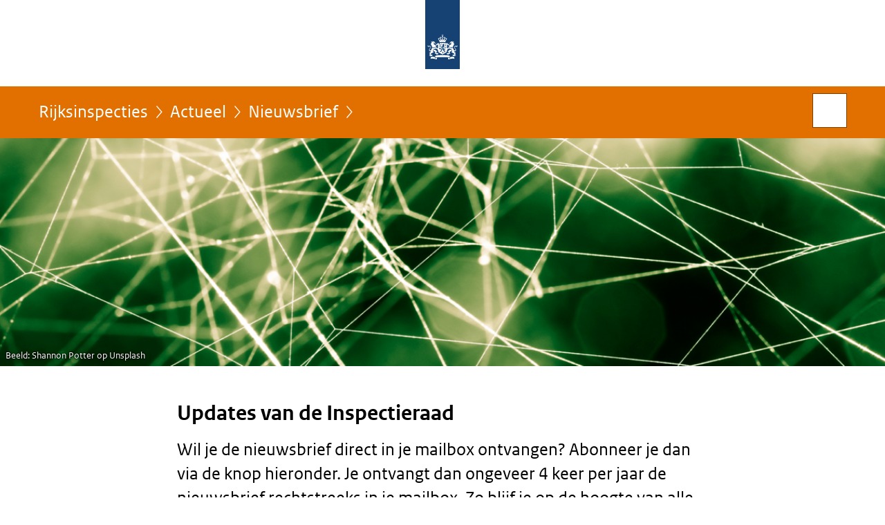

--- FILE ---
content_type: text/html;charset=UTF-8
request_url: https://www.rijksinspecties.nl/actueel/nieuwsbrieven/nieuwsbrief-inspectieraad?pagina=2
body_size: 4402
content:
<!doctype html>

<html class="no-js" xml:lang="nl-NL" lang="nl-NL">
<!-- Version: 2025.11.1 -->
<head>
  <meta charset="UTF-8"/>
  <meta name="description" content="Wil je de nieuwsbrief direct in je mailbox ontvangen? Abonneer je dan via de knop hieronder. Je ontvangt dan ongeveer 4 keer per jaar de nieuwsbrief rechtstreeks in je mailbox. Zo blijf je op de hoogte van alle ontwikkelingen van de samenwerking in toezicht. Ook is er de online community voor toezichtmedewerkers, het Netwerk Publiek Toezicht.  Je kunt de nieuwsbrieven nog nalezen zonder de mail in te duiken. Tot en met maart 2024 staan de integrale edities onderaan deze pagina. Vanwege rijksbrede nieuwe publicatiesoftware is integrale plaatsing sinds juli 2024 niet meer mogelijk; tekstversies kun je voortaan in dit overzicht nalezen. De ontbrekende nieuwsbrief is die van juli 2024."/>
<meta name="DCTERMS.description" content="Wil je de nieuwsbrief direct in je mailbox ontvangen? Abonneer je dan via de knop hieronder. Je ontvangt dan ongeveer 4 keer per jaar de nieuwsbrief rechtstreeks in je mailbox. Zo blijf je op de hoogte van alle ontwikkelingen van de samenwerking in toezicht. Ook is er de online community voor toezichtmedewerkers, het Netwerk Publiek Toezicht.  Je kunt de nieuwsbrieven nog nalezen zonder de mail in te duiken. Tot en met maart 2024 staan de integrale edities onderaan deze pagina. Vanwege rijksbrede nieuwe publicatiesoftware is integrale plaatsing sinds juli 2024 niet meer mogelijk; tekstversies kun je voortaan in dit overzicht nalezen. De ontbrekende nieuwsbrief is die van juli 2024."/>
<meta property="og:image" content="http://www.rijksinspecties.nl/binaries/small/content/gallery/inspectieraad/channel-afbeeldingen/facebook.png"/>
<title>Updates van de Inspectieraad | Actueel | Rijksinspecties</title>
<meta name="DCTERMS.title" content="Updates van de Inspectieraad - Actueel - Rijksinspecties"/>
<link rel="canonical" href="https://www.rijksinspecties.nl/actueel/nieuwsbrieven/nieuwsbrief-inspectieraad?pagina=2"/>
<link rel="prev" href="https://www.rijksinspecties.nl/actueel/nieuwsbrieven/nieuwsbrief-inspectieraad"/>
<meta name="viewport" content="width=device-width, initial-scale=1"/>
<meta name="DCTERMS.language" title="XSD.language" content="nl-NL"/>
      <meta name="DCTERMS.creator" title="RIJKSOVERHEID.Organisatie" content="Inspectieraad"/>
      <meta name="DCTERMS.identifier" title="XSD.anyURI" content="https://www.rijksinspecties.nl/actueel/nieuwsbrieven/nieuwsbrief-inspectieraad?pagina=2"/>

    <meta name="DCTERMS.available" title="DCTERMS.Period" content="start=2021-08-26;"/>
    <meta name="DCTERMS.modified" title="XSD.dateTime" content="2024-10-01T14:18"/>
    <meta name="DCTERMS.issued" title="XSD.dateTime" content="2021-08-26T15:37"/>
    <meta name="DCTERMS.spatial" title="OVERHEID.Koninkrijksdeel" content="Nederland"/>
        <meta name="DCTERMS.publisher" title="RIJKSOVERHEID.Organisatie" content="Ministerie van Infrastructuur en Waterstaat"/>
    <meta name="DCTERMS.rights" content="CC0 1.0 Universal"/>
    <meta name="DCTERMS.rightsHolder" title="RIJKSOVERHEID.Organisatie" content="Inspectieraad"/>
      <!--<meta name="OVERHEID.authority" title="RIJKSOVERHEID.Organisatie" content="Inspectieraad"/>-->
      <meta name="DCTERMS.type" title="RIJKSOVERHEID.Informatietype" content="webpagina"/>

    <script nonce="ODVkOTY5OTMwOWVmNGU0ZGI2NjRiMzEwODcwZTJkMWE=">
          window.dataLayer = window.dataLayer || [];
          window.dataLayer.push({
            "page_type": "zoekresultaten",
            "ftg_type": "Navigatiepagina",
            "subjects": "",
            "country": "Nederland",
            "issued": "",
            "last_published": "2024-10-01T14:18:49.792+02:00",
            "update": "2021-08-26T15:37:00.000+02:00",
            "publisher": "Ministerie van Infrastructuur en Waterstaat",
            "language": "nl-NL",
            "uuid": "1ba49024-848b-444c-bde2-2f77823f5d15",
            "search_category": "zoeken",
            "search_keyword": "",
            "search_count": "18"
          });
        </script>
      <link rel="shortcut icon" href="/binaries/content/assets/inspectieraad/iconen/favicon.ico" type="image/x-icon"/>
<link rel="icon" sizes="192x192" href="/binaries/content/assets/inspectieraad/iconen/touch-icon.png"/>
<link rel="apple-touch-icon" href="/binaries/content/assets/inspectieraad/iconen/apple-touch-icon.png"/>
<link rel="stylesheet" href="/webfiles/1750018301372/presentation/responsive.css" type="text/css" media="all"/>
<link rel="preload" href="/webfiles/1750018301372/presentation/responsive.css" as="style" >

<link rel="stylesheet" href="/webfiles/1750018301372/presentation/themes/oranje.css" type="text/css" media="all"/>
    <link rel="preload" href="/binaries/content/gallery/inspectieraad/channel-afbeeldingen/logo-beeldmerk-1.svg" as="image">
<link rel="preload" href="/webfiles/1750018301372/behaviour/core.js" as="script">

</head>

<body id="government" data-scriptpath="/webfiles/1750018301372/behaviour"
      
        class="portalclass"
      data-hartbeattrackingtimer="0" data-cookieinfourl="cookies" data-cookiebody="{sitenaam} gebruikt cookies om het gebruik van de website te analyseren en het gebruiksgemak te verbeteren. Lees meer over" data-cookieurltext="cookies" >

<script nonce="ODVkOTY5OTMwOWVmNGU0ZGI2NjRiMzEwODcwZTJkMWE=">
          (function(window, document, dataLayerName, id) {
            window[dataLayerName]=window[dataLayerName]||[],window[dataLayerName].push({start:(new Date).getTime(),event:"stg.start"});var scripts=document.getElementsByTagName('script')[0],tags=document.createElement('script');
            function stgCreateCookie(a,b,c){var d="";if(c){var e=new Date;e.setTime(e.getTime()+24*c*60*60*1e3),d="; expires="+e.toUTCString()}document.cookie=a+"="+b+d+"; path=/"}
            var isStgDebug=(window.location.href.match("stg_debug")||document.cookie.match("stg_debug"))&&!window.location.href.match("stg_disable_debug");stgCreateCookie("stg_debug",isStgDebug?1:"",isStgDebug?14:-1);
            var qP=[];dataLayerName!=="dataLayer"&&qP.push("data_layer_name="+dataLayerName),isStgDebug&&qP.push("stg_debug");var qPString=qP.length>0?("?"+qP.join("&")):"";
            tags.async=!0,tags.src="//statistiek.rijksoverheid.nl/containers/"+id+".js"+qPString,scripts.parentNode.insertBefore(tags,scripts);
            !function(a,n,i){a[n]=a[n]||{};for(var c=0;c<i.length;c++)!function(i){a[n][i]=a[n][i]||{},a[n][i].api=a[n][i].api||function(){var a=[].slice.call(arguments,0);"string"==typeof a[0]&&window[dataLayerName].push({event:n+"."+i+":"+a[0],parameters:[].slice.call(arguments,1)})}}(i[c])}(window,"ppms",["tm","cm"]);
          })(window, document, 'dataLayer', 'cd48b04f-edce-430d-94d5-47a7f489770f');
        </script><noscript><iframe src="//statistiek.rijksoverheid.nl/containers/cd48b04f-edce-430d-94d5-47a7f489770f/noscript.html" height="0" width="0" style="display:none;visibility:hidden"></iframe></noscript>
      <div id="mainwrapper">
  <header>

  <div class="skiplinks">
    <a href="#content-wrapper">Ga direct naar inhoud</a>
  </div>

  <a href="/">
          <div class="logo">
  <div class="wrapper">
    <img src="/binaries/content/gallery/inspectieraad/channel-afbeeldingen/logo-beeldmerk-1.svg" data-fallback="/binaries/content/gallery/inspectieraad/channel-afbeeldingen/fallback-beeldmerk-8.svg" alt="Logo Rijksoverheid - Naar de homepage van www.rijksinspectie.nl" id="logotype"/>
      </div>
</div>
</a>
      </header>
<div id="navBar">
  <div class="wrapper">
    <nav class="breadCrumbNav" aria-labelledby="breadCrumbNavLabel">
  <span class="assistive" id="breadCrumbNavLabel">U bevindt zich hier:</span>
  <a href="/">Rijksinspecties</a>
      <a href="/actueel">Actueel</a>
      <a href="/actueel/nieuwsbrieven">Nieuwsbrief</a>
      <span class="assistive" aria-current="page">Updates van de Inspectieraad</span>
          </nav>
<div id="searchForm" role="search" class="searchForm" data-search-closed="Open zoekveld" data-search-opened="Start zoeken">
  <form novalidate method="get" action="/zoeken" id="search-form" data-clearcontent="Invoer wissen">
    <label for="search-keyword">Zoeken binnen Rijksinspecties</label>
    <input type="text" id="search-keyword" class="searchInput" name="trefwoord"
      title="Typ hier uw zoektermen" placeholder="Zoeken" />
    <button id="search-submit" class="searchSubmit" name="search-submit" type="submit" 
        title="Start zoeken">
      Zoek</button>
  </form>
</div>
</div>
</div><main id="content-wrapper" tabindex="-1">

  <div class="headerImage smallHeaderImage">
      <div class="slide"  data-img="/binaries/large/content/gallery/inspectieraad/banner-afbeeldingen/netwerk-foto-door-shannon-potter-op-unsplash.png">
        <figure class="img-container">
        <picture>
          <source srcset="/binaries/medium/content/gallery/inspectieraad/banner-afbeeldingen/netwerk-foto-door-shannon-potter-op-unsplash.png" media="(max-width: 830px)">
          <source srcset="/binaries/large/content/gallery/inspectieraad/banner-afbeeldingen/netwerk-foto-door-shannon-potter-op-unsplash.png" media="(max-width: 1250px)">
          <img src="/binaries/large/content/gallery/inspectieraad/banner-afbeeldingen/netwerk-foto-door-shannon-potter-op-unsplash.png" alt="foto van een spinnenweb">
        </picture>
        <footer>
    <small class="copyright">
        Beeld: Shannon Potter op Unsplash</small>
  </footer>
</figure>
      </div>
    </div>
  <div class="wrapper">
    <div class="article content">
  <h1>Updates van de Inspectieraad</h1>

  <div class="intro"><p>Wil je de nieuwsbrief direct in je mailbox ontvangen? Abonneer je dan via de knop hieronder. Je ontvangt dan ongeveer 4 keer per jaar de nieuwsbrief rechtstreeks in je mailbox. Zo blijf je op de hoogte van alle ontwikkelingen van de samenwerking in toezicht. Ook is er de online community voor toezichtmedewerkers, het <a href="https://netwerk.publiektoezicht.nl/welcome/homepage" class="external" aria-label="Netwerk Publiek Toezicht (opent externe website)">Netwerk Publiek Toezicht</a>.</p>

<p>Je kunt de nieuwsbrieven nog nalezen zonder de mail in te duiken. Tot en met maart 2024 staan de integrale edities onderaan deze pagina.<br />
Vanwege rijksbrede nieuwe publicatiesoftware is integrale plaatsing sinds juli 2024 niet meer mogelijk; tekstversies kun je voortaan in dit <a href="https://e-mailabonnementen.rijksoverheid.nl/x/plugin/?pName=mailing%5Farchive&amp;MIDRID=S7a1MLUEAAA57&amp;pLang=nl&amp;Z=%2D692510616" class="external" aria-label="overzicht (opent externe website)">overzicht</a> nalezen. De ontbrekende nieuwsbrief is die van <a href="/actueel/nieuws/2024/07/11/nieuwsbrief-juli-2024">juli 2024</a>.</p></div>
  <dl>
      <dt>Frequentie</dt>
        <dd>
            4 x per jaar</dd>
      </dl>
  <div class="abonneren">
      <a class="stayInformedBtn" href="/abonneren/abonnementen?context=inschrijven%2Denkele%2Dnieuwsbrief&titel=nieuwsbrief%2Dinspectieraad&nieuwsbrief%2Did=1ba49024%2D848b%2D444c%2Dbde2%2D2f77823f5d15">
        Abonneren</a>
    </div>
  <div class="summary" aria-live="polite">
    <h2>
          <span>18</span> edities</h2>
        </div>
<ol class="common results">
            <li class="results__item">
                <a href="/actueel/nieuwsbrieven/nieuwsbrief-inspectieraad/2021/oktober2021"
                >
                <h3>
                  Nieuwsbrief oktober 2021: Toezichtfestival en Aandacht voor wat werkt</h3>
                <p>De zomer is weer voorbij, voor de Inspectieraad een mooi moment om vooruit te kijken naar het nieuwe seizoen, maar ook naar het ...</p>
                    <p class="meta">
                    Updates van de Inspectieraad | Toezichtfestival en Aandacht voor wat werkt</p>
                </a>
            </li>
            <li class="results__item">
                <a href="/actueel/nieuwsbrieven/nieuwsbrief-inspectieraad/2021/juni"
                >
                <h3>
                  Nieuwsbrief juni 2021: Nieuwe podcast met Jeroen Dijsselbloem en nog veel meer nieuws!</h3>
                <p>Boekpresentaties, toespraken, kranteninterviews en podcasts: de Inspecteurs-Generaal zitten niet stil. In deze nieuwsbrief praten ...</p>
                    <p class="meta">
                    Updates van de Inspectieraad | 2021/06</p>
                </a>
            </li>
            <li class="results__item">
                <a href="/actueel/nieuwsbrieven/nieuwsbrief-inspectieraad/2021/april"
                >
                <h3>
                  Nieuwsbrief april 2021</h3>
                <p>De  samenwerkende rijksinspecties zijn de afgelopen periode actief naar buiten getreden over de bijdrage die inspecties kunnen ...</p>
                    <p class="meta">
                    Updates van de Inspectieraad | 2021/04</p>
                </a>
            </li>
            <li class="results__item">
                <a href="/actueel/nieuwsbrieven/nieuwsbrief-inspectieraad/2021/februari"
                >
                <h3>
                  Nieuwsbrief februari 2021</h3>
                <p>Deze maand een goedgevulde nieuwsbrief van de samenwerkende rijksinspecties. Met onder meer aandacht voor de reactie van ...</p>
                    <p class="meta">
                    Updates van de Inspectieraad | 2021/02</p>
                </a>
            </li>
            <li class="results__item">
                <a href="/actueel/nieuwsbrieven/nieuwsbrief-inspectieraad/2020/december"
                >
                <h3>
                  Nieuwsbrief december 2020</h3>
                <p>In deze laatste nieuwsbrief van dit jaar, aandacht voor een terugblik op het 3 november jongstleden gehouden Toezichtfestival <span lang="en">The </span lang="en">...</p>
                    <p class="meta">
                    Updates van de Inspectieraad | 2020/12</p>
                </a>
            </li>
            <li class="results__item">
                <a href="/actueel/nieuwsbrieven/nieuwsbrief-inspectieraad/2020/oktober"
                >
                <h3>
                  Nieuwsbrief oktober 2020</h3>
                <p>In deze nieuwsbrief aandacht voor de eerste aflevering van de podcastserie De toekomst van toezicht. Vervolgens het webinar over ...</p>
                    <p class="meta">
                    Updates van de Inspectieraad | 2020/10</p>
                </a>
            </li>
            <li class="results__item">
                <a href="/actueel/nieuwsbrieven/nieuwsbrief-inspectieraad/2019/december"
                >
                <h3>
                  Nieuwsbrief december 2019</h3>
                <p>In deze nieuwsbrief aandacht voor de derde groep deelnemers van het Leertraject Strategisch Toezicht, een terugblik op de ...</p>
                    <p class="meta">
                    Updates van de Inspectieraad | 2019/12</p>
                </a>
            </li>
            <li class="results__item">
                <a href="/actueel/nieuwsbrieven/nieuwsbrief-inspectieraad/2019/november"
                >
                <h3>
                  Nieuwsbrief november 2019</h3>
                <p>In deze nieuwsbrief aandacht voor kritische beroepsituaties in het inspectiewerk, het vervolg van de publieksbijeenkomsten en een ...</p>
                    <p class="meta">
                    Updates van de Inspectieraad | 2019/11</p>
                </a>
            </li>
            </ol>
        <div class="paging-menu">
    <h2 class="assistive">Ga naar</h2>
    <ul class="paging__wrapper">
      <li class="paging__unit paging__unit--prev"><a href="https://www.rijksinspecties.nl/actueel/nieuwsbrieven/nieuwsbrief-inspectieraad">&lt; Vorige <span
          class="assistive">pagina</span></a></li>
      <li class="paging__unit paging__unit--numbers">
          <ul class="paging__numbers">

      <li class="paging__number">
              <a href="https://www.rijksinspecties.nl/actueel/nieuwsbrieven/nieuwsbrief-inspectieraad">
                <span class="assistive">Pagina </span>1</a>
            </li>
          <li class="paging__number paging__number--current" aria-current="page">
              <strong><span class="assistive">
                    Pagina </span>2</strong>
            </li>
          </ul>
        </li>

      </ul>
  </div>
</div>
<div class="fullWidthSection">
  </div><aside>

  </aside></div>

</main>
<footer class="site-footer">
  <div class="wrapper">

    <div class="column">
    <h2>Service</h2>
    <ul>

    <li >
        <a href="/contact">Contact</a>
      </li>
    <li >
        <a href="/rss">RSS</a>
      </li>
    <li >
        <a href="/sitemap">Sitemap</a>
      </li>
    <li >
        <a href="/help">Help</a>
      </li>
    </ul>
</div>
<div class="column">
    <h2>Over deze site</h2>
    <ul>

    <li >
        <a href="/copyright">Copyright</a>
      </li>
    <li >
        <a href="/privacy">Privacy</a>
      </li>
    <li >
        <a href="/cookies">Cookies</a>
      </li>
    <li >
        <a href="/toegankelijkheid">Toegankelijkheid</a>
      </li>
    <li >
        <a href="/kwetsbaarheid-melden">Kwetsbaarheid melden</a>
      </li>
    <li >
        <a href="/archief">Archief</a>
      </li>
    </ul>
</div>
</div>

  </footer>
</div>

<!--[if (gt IE 10)|!(IE)]><!-->
<script src="/webfiles/1750018301372/behaviour/core.js"></script>
<!--<![endif]-->

</body>
</html>


--- FILE ---
content_type: application/javascript;charset=UTF-8
request_url: https://www.rijksinspecties.nl/webfiles/1750018301372/behaviour/shared-ro/paging-menu.js
body_size: 52
content:
$.fn.pagingMenu=function(){var n=window.innerWidth||document.documentElement.clientWidth,e=$(".paging__number:first"),g=$(".paging__number:last");n<375&&(2===$(".paging__number--dot").length?e.next().remove():(g.hasClass("paging__number--dot")&&g.prev().remove(),e.hasClass("paging__number--dot")&&e.next().remove()))},$(".paging-menu").pagingMenu();